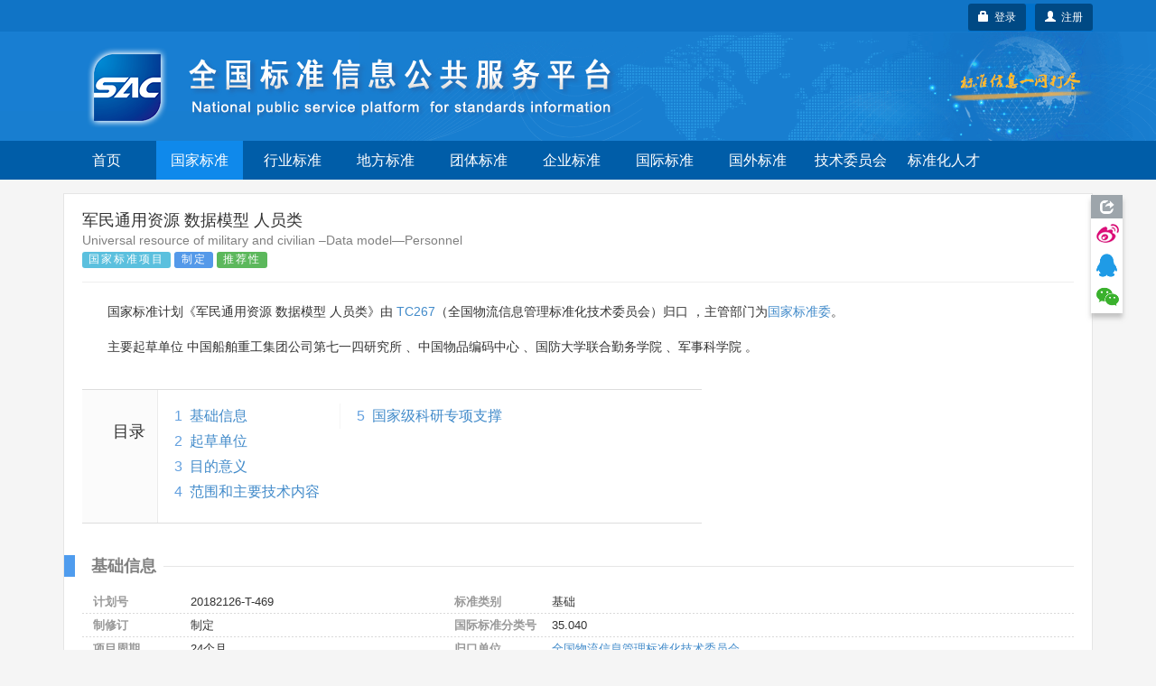

--- FILE ---
content_type: text/html;charset=UTF-8
request_url: https://std.samr.gov.cn/gb/search/gbDetailed?id=5DDA8B9DC3FC18DEE05397BE0A0A95A7
body_size: 65796
content:






<!DOCTYPE html PUBLIC "-//W3C//DTD XHTML 1.0 Transitional//EN" "http://www.w3.org/TR/xhtml1/DTD/xhtml1-transitional.dtd">
<html xmlns="http://www.w3.org/1999/xhtml">
<head>
<meta http-equiv="X-UA-Compatible" content="IE=edge" />
<meta http-equiv="Content-Type" content="text/html; charset=utf-8" />
<meta name="viewport" content="width=device-width, initial-scale=1, maximum-scale=1, user-scalable=no"/>
<title>国家标准项目 - 全国标准信息公共服务平台</title>
<link href="https://std.samr.gov.cn/resources/bootstrap/css/bootstrap.min.css" rel="stylesheet" type="text/css" />
<link rel="stylesheet" href="https://std.samr.gov.cn/css/index.css" type="text/css" />
<link rel="stylesheet" href="https://std.samr.gov.cn/css/socialPublicity.css" />
<link rel="stylesheet" href="https://std.samr.gov.cn/css/detail.css" type="text/css" />
<script type="text/javascript" src="https://std.samr.gov.cn/resources/jquery/jquery-1.9.1.min.js"></script>
<script type="text/javascript" src="https://std.samr.gov.cn/resources/bootstrap/js/bootstrap.min.js"></script>
<script type="text/javascript" src="https://std.samr.gov.cn/js/socialPublicity.js"></script>
<script type="text/javascript" src="https://std.samr.gov.cn/js/detail.js"></script>
</head>
<body style="background:#f5f5f5;"> 



<script type="text/javascript" src="https://std.samr.gov.cn/js/layer/layer.js"></script>
<script type="text/javascript" src="https://std.samr.gov.cn/js/uni-webview-js@0.0.3/index.js"></script>
<style>


    .main-body {
        padding: 15px;
    }

    .bs-docs-nav .navbar-toggle .icon-bar {
        background-color: #563d7c;
    }

    .navbar-toggle {
        margin-right: 0 !important;
    }

    .navbar-toggle .icon-bar {
        background-color: white;
    }

    .nav-menu {
        background-color: #005da8;
        overflow: hidden;
    }

    .nav-menu ul {
        margin-bottom: 0 !important;
        padding-left: 0;
    }

    .navbar-toggle {
        position: absolute !important;
        right: 6px;
        cursor: pointer;
    }

    .navbar-toggle:hover {
        background-color: #418ede;
    }

    .nav-menu ul li {
        cursor: pointer;
        list-style: none;
        width: 96px;
        text-align: center;
        float: left;
        height: 43px;
        line-height: 43px;
        color: #fff;
        margin-right: 7px;
        font-size: 16px;
    }

    .nav-menu ul li:hover {
        background-color: #338eff;
    }

    .nav-menu ul li a {
        color: #fff;
    }

    .nav-menu ul li a:hover, .nav-menu li a:focus, .nav-menu li a:link {
        text-decoration: none;
    }

    .nav-menu .nav_in {
        background-color: #0f89eb;
    }


    @media (max-width: 1200px) {
        .nav-menu ul li {
            width: 84px;
        }
    }

    @media (max-width: 992px) {
        .nav-menu ul li {
            width: 68px;
            margin-right: 4px;
            font-size: 14px;
        }

        #login-area {
            top: 3px !important;
            right: 3px !important;
        }
    }

    @media (max-width: 368px) {
        .navbar-brand small {
            display: none;
        }
    }

    @media (max-width: 768px) {
        .main-body {
            padding: 0;
        }

        .nav-menu-show {
            display: block !important;
            height: 200px !important;
        }

        .nav-menu {
            height: 0;
            background-color: #3f75b7;
            transition: height 500ms;
            -moz-transition: height 500ms; /* Firefox 4 */
            -webkit-transition: height 500ms; /* Safari and Chrome */
            -o-transition: height 500ms; /* Opera */
        }

        .nav-menu .nav_in {
            background-color: #338eff;
        }

        .nav-menu ul li {
            display: block;
            width: 33.33333%;
            height: 50px;
            line-height: 50px;
            font-size: 16px;
            margin-right: 0;
            border-top: 1px solid #ddd;
            font-family: arial, tahoma, 'Microsoft Yahei', '\5b8b\4f53', sans-serif;
        }

        .nav-menu ul li:nth-child(-1n+4) {
            border-top: 0;
        }

        .nav-menu ul li a {
            color: white;
        }

        .header-carousel {
            border: 0;
        }

        #top-bg {
            background: url(https://std.samr.gov.cn/images/logoimg.jpg) right -110px center no-repeat #187ed0 !important;
        }

       

    }
    
</style>
<!-- PHPStat Start -->
<script>
    var _hmt = _hmt || [];
    (function () {
        var hm = document.createElement("script");
        hm.src = "https://hm.baidu.com/hm.js?3122593ef7de9af6abeec2ee6b2e11a4";
        var s = document.getElementsByTagName("script")[0];
        s.parentNode.insertBefore(hm, s);
    })();
</script>
<!--/PHPStat End -->
<script>
    var isAppPlus = false;
    var userAgent = 'Mozilla/5.0 &#40;Macintosh; Intel Mac OS X 10_15_7&#41; AppleWebKit/537.36 &#40;KHTML, like Gecko&#41; Chrome/131.0.0.0 Safari/537.36; ClaudeBot/1.0; +claudebot@anthropic.com&#41;';

    $(function () {
	if(userAgent.toLowerCase().indexOf("micromessenger")>-1) {
    		$('.normal-banner').hide();
    	}
	uni.getEnv(function(res){
		console.log('当前环境：' + JSON.stringify(res));
		
		if(res.plus||(res.h5&&(userAgent.indexOf("HBuilderX")>-1||userAgent.indexOf("uni-app")>-1))){
			isAppPlus = true;
			$(document).on("click", "a", function (event) {
				var href = $(this).attr('href');
				if(href!=null&&href!=''&&href.indexOf('javascript')<0){
					uni.navigateTo({
						url: '/pages/outter/outter?title=国标通-信息查询&src='+href
					});
					event.stopPropagation();
					return false;
				}
			});
		}
	});
        document.onkeydown = function (e) {
            if (!e) {
                e = window.event;
            }
            if ((e.keyCode || e.which) == 13) {
                //登陆
                $('.btnSumit').click();
            }
        }

        $('.navbar-toggle').click(function () {
            $('.nav-menu').toggleClass("nav-menu-show");
        });
        $('.nav-menu li').click(function () {
            var target = $(this).find("a").attr('target');
            var href = $(this).find("a").attr('href')
            if (target == null || target == '') {
                window.location.href = href;
            } else {
                window.open(href);
            }
            return false;
        });

        $.ajaxSetup({
            cache: false, //关闭AJAX缓存
            contentType: "application/x-www-form-urlencoded;charset=utf-8",
            complete: function (XMLHttpRequest, textStatus) {
                //通过XMLHttpRequest取得响应头，sessionstatus，
                var sessionstatus = XMLHttpRequest.getResponseHeader("sessionstatus");
                if (sessionstatus == "timeout") {
                    layer.msg('登录超时');
                    loginPop();
                }
            }
        });
    });


    function getLoginedArea(data) {
        var loginedArea = '<a href="https://std.samr.gov.cn/user/personalCenter" class="btn btn-secondary bg-primary btn-sm" style="background-color:#004984;color: #fff;">' + data.username
            + ',个人中心</a>  <a href="javascript:logout()" class="btn btn-secondary bg-primary btn-sm" style="background-color:#004984;color: #fff;" title="注销">注销&nbsp;<span class="glyphicon glyphicon-off"></span></a>'
            + '<input type="text" id="re_username" value=' + data.username + ' style="display:none" />  '
            + '<input type="text" id="re_realname" value=' + data.realname + ' style="display:none" />  '
            + '<input type="text" id="re_mobile"   value=' + data.mobile + '   style="display:none" />  '
            + '<input type="text" id="re_email"    value=' + data.email + '    style="display:none" />  '
            + '<input type="text" id="re_resource" value=' + data.resource + ' style="display:none" />  ';
        return loginedArea;
    }

    var isLogon = false;
    /*登录状态监控*/
    $(function () {


	var uacServerUrl = 'https://puac.sacinfo.org.cn/uac';
	var casServerUrl = 'https://puac.sacinfo.org.cn';

        var sacUacServerUrl = 'https://uac.sacinfo.org.cn/uac';
        var sacCasServerUrl = 'https://uac.sacinfo.org.cn';


        //首先检测社会公众登录状态
        if (!isLogon) {

            var requestURI = '';

            $.ajax({
                type: "GET",
                url: uacServerUrl + "/clientLogin/checkUuid.do",
                dataType: 'JSONP',
                crossDomain: true,
                jsonp: "jsonpCallback",
                success: function (data) {
                    if (data.result) {
                        var uuid = (data.uuid);
                        if (uuid == null || uuid == "") {

                        } else {
                            $.ajax({
                                type: "GET",
                                url: "https://std.samr.gov.cn/user/loginByUUID.do",
                                data: {'uuid': uuid},
                                dataType: 'JSON',
                                success: function (data) {
                                	if(data.result){
                                        if (requestURI == '') {
                                            /*  $("#login-area").html(getLoginedArea(data)); */
                                             window.location.reload();

                                         } else {
                                             window.location.href = "https://std.samr.gov.cn" + requestURI;
                                         }
                                         /* window.location.reload(); */
                                	}
                                }
                            });
                        }


                    } else {
                        //没有检测到uuid，则开始检测sac
                        $.ajax({
                            type: "GET",
                            url: sacUacServerUrl + "/clientLogin/checkUuid.do",
                            dataType: 'JSONP',
                            crossDomain: true,
                            jsonp: "jsonpCallback",
                            timeout: 1000,
                            success: function (data) {
                                if (data.result) {
                                    var uuid = (data.uuid);
                                    if (uuid == null || uuid == "") {

                                    } else {
                                        //获取用户对象，执行登录
                                        $.ajax({
                                            type: "GET",
                                            url: "https://std.samr.gov.cn/user/sacLoginByUUID.do",
                                            data: {'uuid': uuid},
                                            dataType: 'JSON',
                                            success: function (data) {
                                            if(data.result){
                                                if (requestURI == '') {
                                                   /*  $("#login-area").html(getLoginedArea(data)); */
                                                   window.location.reload();
                                                } else {
                                                    window.location.href = "https://std.samr.gov.cn" + requestURI;
                                                }
                                                /* window.location.reload(); */
                                            }

                                            }
                                        });
                                    }


                                } else {
                                    isIntercepted();
                                }
                            }
                        }).fail(function (jqXHR, textStatus, errorThrown) {
                            isIntercepted();
                        });


                    }
                }
            });

        } else {
            //检测注销
            $.ajax({
                type: "GET",
                url: uacServerUrl + "/clientLogin/checkUuid.do",
                dataType: 'JSONP',
                crossDomain: true,
                jsonp: "jsonpCallback",
                success: function (data) {
                    if (data.result) {
                        var uuid = (data.uuid);
                        if (uuid == null || uuid == "") {
                            logout();
                        }
                    } else {
                        //没有检测到uuid，则开始检测sac
                        $.ajax({
                            type: "GET",
                            url: sacUacServerUrl + "/clientLogin/checkUuid.do",
                            dataType: 'JSONP',
                            crossDomain: true,
                            jsonp: "jsonpCallback",
                            timeout: 1000,
                            success: function (data) {
                                if (data.result) {
                                    if (data.uuid == null || data.uuid == "") {
                                        logout();
                                    }
                                } else {
                                    logout();
                                }
                            }
                        }).fail(function (jqXHR, textStatus, errorThrown) {
                            logout();
                        });
                    }
                }
            });
        }
    });


    //监控是否被拦截器拦出
    function isIntercepted() {
        var isIntercepted = !('' == '');
        if (isIntercepted) {
            /* loginLayer(); */
            redirectUacLogin();
        }
    }


    var InterValObj; //timer变量，控制时间
    var count = 180; //间隔函数，1秒执行
    var curCount;//当前剩余秒数

    function sendMessage(num) {
        curCount = num;
        //设置button效果，开始计时
        $("#getPCodeInput").attr("disabled", "disabled");
        $("#getPCodeInput").html(curCount + "秒");
        InterValObj = window.setInterval(SetRemainTime, 1000); //启动计时器，1秒执行一次
    }

    //timer处理函数
    function SetRemainTime() {
        if (curCount == 0) {
            window.clearInterval(InterValObj);//停止计时器
            $("#getPCodeInput").removeAttr("disabled");//启用按钮
            $("#getPCodeInput").html("获取验证码");
        } else {
            curCount--;
            $("#getPCodeInput").html(curCount + "秒");
        }
    }

    //停止计时器
    function overRemainTime() {
        window.clearInterval(InterValObj);//停止计时器
        $("#getPCodeInput").removeAttr("disabled");
        $("#getPCodeInput").html("获取验证码");
    }

    function changeCode() {
        var imgNode = $(".layui-vimg");
        var srcStr = "https://std.samr.gov.cn/user/get/vcode.do?t=" + Math.random();
        imgNode.attr("src", srcStr);
    }

    function getPhoneMsg() {


        var vcode = $.trim($('#vcode').val());


        if (vcode == null || vcode == "") {
            layer.tips('请输入图片验证码', '#vcode', {
                tips: [1, '#f00e0e'],
                time: 3000
            });
            return;
        }

        var username = $.trim($('#cellphone').val());
        if (username == null || username == "") {
            layer.tips('请输入用手机号', '#cellphone', {
                tips: [1, '#f00e0e'],
                time: 3000
            });
            return;
        }

        var result = getPCode('mLoginForm');


        if (result.success == true) {
            sendMessage(result.datetime);
            return false;
        } else {
            layer.msg(result.errorMessage, {icon: 5});
            return false;
        }
    }

    var loginHtml = '<div>' +
        '<div>' +
        '<ul class="nav nav-tabs nav-justified search-head">' +
        '<li onclick="changeTab(1)" class="loginHead active"><a href="javascript:void(0)">社会公众</a></li>' +
        '<li onclick="changeTab(2)" class="loginHead"><a href="javascript:void(0)">SAC用户</a></li>' +
        '</ul>' +
        '<div class="search-body">' +
        //社会公众
        '<div class="search-form loginBody" style="display: block;">' +
        '  <div style="margin: 25px;">' +
        '	<label class="radio-inline">' +
        '	  <input type="radio" name="loginSelect" onclick="changeLoginType(1)"  value="p" checked="checked"> 密码登录 ' +
        '	</label>' +
        '	<label class="radio-inline">' +
        '	  <input type="radio" name="loginSelect" onclick="changeLoginType(2)" " value="m"> 短信登录 ' +
        '	</label>' +
        '  </div>' +
        //密码登录
        '  <div style="margin: 25px;">' +
        '  <div id="pLogin">' +
        '      <form id="pLoginForm" action="#" method="post">' +
        '          <div class="form-group">' +
        '          <label>用户名</label>' +
        '          <input type="text" class="form-control" id="username1" placeholder="请在此输入用户名" name="username"/>' +
        '          </div>' +
        '          <div class="form-group">' +
        '          <label>密码</label>' +
        '          <input type="password" class="form-control" id="password1" placeholder="请在此输入密码" name="password" />' +
        '          </div>' +
        '          <button class="btn btn-danger radius form-submit btnSumit1 btnSumit"  type="button" onclick="doSubmitByPwd()">登 录</button>' +
        '          <a href="https://std.samr.gov.cn/user/findPwd" target="_blank"> 忘记密码？  </a>' +
        '      </form>' +
        '  </div>' +
        //短信登录
        '  <div id="mLogin" style="display: none">' +
        '      <form id="mLoginForm" action="#" method="post">' +
        '          <div class="form-group">' +
        '          <label>手机号码</label>' +
        '          <input type="text" class="form-control" id="cellphone" placeholder="请在此输入手机号" name="account"/>' +
        '          </div>' +
        '          <div class="form-group">' +
        '          <label>短信验证</label>' +
        '          <div class="row">' +
        '              <div class="col-md-8"><input type="text" id="pCode" class="form-control" id="pcode" placeholder="请在此输入短信验证码" name="pcode"/></div>' +
        '              <div class="col-md-4"><button type="button" id="getPCodeInput" onclick="getPhoneMsg()" class="btn btn-default btncx" style="float: right; line-height: 20px; margin-top: 0px;">获取验证码</button> </div>' +
        '          </div>' +
        '          </div>' +
        '          <div class="row">' +
        '      	       <div class="col-md-8"><input  class="form-control" id="vcode" name="rand" placeholder="验证码" value=""></div>' +
        '              <div class="col-md-4"><img class="layui-vimg" style="height: 34px; float: right;" title="点击更换" onclick="changeCode();" src="https://std.samr.gov.cn/user/get/vcode.do"></div>' +
        '          </div><br/>' +
        '          <button class="btn btn-danger radius form-submit btnSumit2"  type="button" onclick="doSubmitByPhone()">登 录</button>' +
        '          <a href="https://std.samr.gov.cn/user/findPwd" target="_blank"> 忘记密码？  </a>' +
        '      </form>' +
        '  </div>' +
        '  </div>' +
        '</div>' +
        //SAC用户公众
        '<div  class="search-form loginBody" style="display: none;">' +
        '' +
        '  <div style="margin: 25px;">' +
        '  <div id="sacLogin" style="margin-top: 40px;">' +
        '      <form id="sacLoginForm" action="#" method="post">' +
        '          <div class="form-group">' +
        '          <label>用户名</label>' +
        '          <input type="text" id="account3" class="form-control" placeholder="请输入SAC账号" name="account3"/>' +
        '          </div>' +
        '          <div class="form-group">' +
        '          <label>密码</label>' +
        '          <input type="password" class="form-control" id="pCode3" name="pCode3" placeholder="请在此输入密码" name="password" />' +
        '          </div>' +
        '          <input class="btn btn-danger radius form-submit btnSumit3"  type="button" onclick="ajaxLogin(\'https://uac.sacinfo.org.cn/uac\');" value="SAC登录" /><a href="http://uac.sacinfo.org.cn/uac/forget/findingPassword.do" target="_blank"> 忘记密码？  </a>' +
        '          ' +
        '          <P style="font-size: 12px; color: blue; min-height: 50px;">' +
        '          <br> <em id="J_ErrorMsg" style="color: red;"></em> ' +
        '          </P>' +
        '      </form>' +
        '  </div>' +
        '  </div>' +
        '' +
        '</div>' +
        '</div>' +
        '</div>' +
        '</div>';

    function loginPop() {
        layer.open({
            type: 1,
            title: '用户登录',
            closeBtn: false,
            skin: 'layui-layer-rim', //加上边框
            content: loginHtml
        });
        $('#username1').focus();
    }

    function loginLayer() {
        layer.open({
            type: 1,
            title: '用户登录',
            shadeClose: true,
            skin: 'layui-layer-rim', //加上边框
            content: loginHtml
        });
        $('#loginATag').blur();
    }

    //跳转至uac登录页
    function redirectUacLogin() {
        //判断是否存在session
        if (!isLogon) {
            var url = 'https://puac.sacinfo.org.cn' + '?service=' + window.location.href;
            window.location.href = url;
        }
        return false;
    }

    //切换tab页面
    function changeTab(num) {
        var heads = $(".loginHead");
        var bodys = $(".loginBody");
        for (var i = 0; i < heads.length; i++) {
            $(heads[i]).removeClass("active");
            $(bodys[i]).css('display', 'none');
            if (i == (num - 1)) {
                $(heads[i]).addClass("active");
                $(bodys[i]).css('display', 'block');
            }
        }


        //如果num为1则为社会公众登陆，将回车键绑定到btnSumit1上，否则绑定到btnSumit3上
        if (num == 1) {
            if ($(".btnSumit1").hasClass("btnSumit")) {

            } else {
                $(".btnSumit1").addClass("btnSumit");
                $(".btnSumit2").removeClass("btnSumit");
                $(".btnSumit3").removeClass("btnSumit");
            }
        } else {
            if ($(".btnSumit3").hasClass("btnSumit")) {

            } else {
                $(".btnSumit3").addClass("btnSumit");
                $(".btnSumit2").removeClass("btnSumit");
                $(".btnSumit1").removeClass("btnSumit");
            }
        }
    }

    //控制登录方式
    function changeLoginType(num) {
        if (num == 1) {
            $("#pLogin").css("display", "block");
            $("#mLogin").css("display", "none");

            //控制回车绑定
            if ($(".btnSumit1").hasClass("btnSumit")) {

            } else {
                $(".btnSumit1").addClass("btnSumit");
                $(".btnSumit2").removeClass("btnSumit");
                $(".btnSumit3").removeClass("btnSumit");
            }
        }
        if (num == 2) {
            $("#mLogin").css("display", "block");
            $("#pLogin").css("display", "none");

            //控制回车绑定
            if ($(".btnSumit2").hasClass("btnSumit")) {

            } else {
                $(".btnSumit2").addClass("btnSumit");
                $(".btnSumit1").removeClass("btnSumit");
                $(".btnSumit3").removeClass("btnSumit");
            }

        }
    }

    //获取验证码
    function changeCode() {
        var imgNode = $(".layui-vimg");
        var srcStr = "https://std.samr.gov.cn/user/get/vcode.do?t=" + Math.random();
        imgNode.attr("src", srcStr);
    }
</script>
<!--用于社会公众登录的js-->
<script type="text/javascript">
    var uacServerUrl = 'https://puac.sacinfo.org.cn/uac';
    var casServerUrl = 'https://puac.sacinfo.org.cn';

    function doSubmitByPwd() {
        var username = $.trim($('#username1').val());
        var pwd = $.trim($('#password1').val());
        var systemCode = 'system001-unite-certification';
        var url = uacServerUrl + "/clientLogin/ajaxLogin.do";
        if (username == null || username == "") {
            layer.tips('请输入用户名', '#username1', {
                tips: [1, '#f00e0e'],
                time: 3000
            });
            return;
        } else if (pwd == null || pwd == "") {
            layer.tips('请输入用密码', '#password1', {
                tips: [1, '#f00e0e'],
                time: 3000
            });
            return;
        } else {
            var index = layer.load(1, {
                shade: [0.1, '#fff'] //0.1透明度的白色背景
            });
            $.ajax({
                type: "POST",
                url: url,
                data: {'sysd': systemCode, 'un': username, 'pwd': pwd},
                dataType: 'JSONP',
                crossDomain: true,
                jsonp: "jsonpCallback", //固定写法
                success: function (data) {
                    layer.close(index);
                    if (data.result) {
                        var uuid = data.uuid;
                        //获取到uuid后，将uuid传到后台，通过接口获取到用户信息，完成本地session初始化，登录完成
                        $.ajax({
                            type: "GET",
                            url: "https://std.samr.gov.cn/user/loginByUUID.do",
                            data: {'uuid': uuid},
                            dataType: 'JSON',
                            success: function (data) {

                                var requestURI = '';

                                if (requestURI == '') {
                                    $("#login-area").html(getLoginedArea(data));
                                    layer.closeAll();
                                    //window.location.reload();

                                } else {
                                    window.location.href = "https://std.samr.gov.cn" + requestURI;
                                }

                            }
                        });
                    } else {
                        layer.msg(data.msg, {icon: 5});
                    }
                }
            });
        }
    }

    function doSubmitByPhone() {
        var username = $.trim($('#cellphone').val());
        var pCode = $.trim($('#pCode').val());
        var systemCode = 'system001-unite-certification';
        //var url = uacServerUrl + "/clientLogin/ajaxLogin.do?sysd=" + systemCode+"&un=" + username + "&pwd=" + pwd;
        var url = uacServerUrl + "/clientLogin/ajaxLogin.do";
        if (username == null || username == "") {
            layer.tips('请输入用手机号', '#cellphone', {
                tips: [1, '#f00e0e'],
                time: 3000
            });
        } else if (pCode == null || pCode == "") {
            layer.tips('请输入短信验证码', '#pCode', {
                tips: [1, '#f00e0e'],
                time: 3000
            });
        } else {
            var index = layer.load(1, {
                shade: [0.1, '#fff'] //0.1透明度的白色背景
            });
            $.ajax({
                type: "POST",
                url: url,
                data: {'sysd': systemCode, 'un': username, 'pwd': pCode, 'isPhoneLogin': 'true'},
                dataType: 'JSONP',
                crossDomain: true,
                jsonp: "jsonpCallback", //固定写法
                success: function (data) {
                    layer.close(index);
                    if (data.result) {
                        var uuid = data.uuid;
                        //获取到uuid后，将uuid传到后台，通过接口获取到用户信息，完成本地session初始化，登录完成
                        $.ajax({
                            type: "GET",
                            url: "https://std.samr.gov.cn/user/loginByUUID.do",
                            data: {'uuid': uuid},
                            dataType: 'JSON',
                            success: function (data) {
                                var requestURI = '';

                                if (requestURI == '') {

                                    $("#login-area").html(getLoginedArea(data));
                                    layer.closeAll();

                                    //window.location.reload();

                                } else {

                                    window.location.href = "https://std.samr.gov.cn" + requestURI;

                                }
                            }
                        });
                    } else {
                        layer.msg(data.msg, {icon: 5});
                    }
                }
            });
        }
    }

    //注销
    function logout() {
        $.ajax({
            type: "GET",
            url: casServerUrl + "/logout?server=system0012-cpsc",
            dataType: 'JSONP',
            crossDomain: true,
            jsonp: "jsonpCallback",
            success: function (data) {
                window.location = "https://std.samr.gov.cn/user/logout.do";
            },
            error: function (data) {
                window.location = "https://std.samr.gov.cn/user/logout.do";
            }
        });
        window.location = "https://std.samr.gov.cn/user/logout.do";
    }

    //获取短信验证码
    function getPCode(str) {
        var result;
        $.ajax({
            url: "https://std.samr.gov.cn/user/getPhoneCode.do",
            type: "post",
            dataType: "json",
            data: $('#' + str).serialize(),
            async: false,
            success: function (data) {
                result = data;
            }
        });
        return result;
    }
</script>
<!--用于SAC登录的js-->
<script type="text/javascript">
    var ajaxLogin = function (url) {
        var usm = $.trim($('#account3').val());
        var pwd = $.trim($('#pCode3').val());
        var msg = '';
        if ($.trim(usm).length == 0) {
            msg = "用户名不能为空。";
        } else if ($.trim(pwd).length == 0) {
            msg = "密码不能为空。";
        }
        if (msg && msg.length > 0) {
            $('#J_ErrorMsg').text(msg);
            return false;
        }
        $('#J_ErrorMsg').text('');
        $.ajax({
            type: "GET",
            url: url + "/clientLogin/ajaxLogin.do?un=" + usm + "&pwd=" + encodeURIComponent(pwd) + "&sysd=system0011-tcrm",
            dataType: 'JSONP',
            crossDomain: true,
            jsonp: "jsonpCallback",
            success: function (data) {
                if (data.result) {
                    //登录成功，在本地写入session
                    $.post("https://std.samr.gov.cn/user/sacUserLogin.do", {"username": usm, "realname": data.realname, "uid": data.uid, "mobile": data.mobile, "email": data.email}, function (data2) {
                        if (data2.result) {
                            $("#login-area").html('<a href="https://std.samr.gov.cn/proposal/proposalQuery" class="btn btn-secondary bg-primary btn-sm" style="background-color:#004984;color: #fff;">' + data.username + ',个人中心</a>  <a href="javascript:logout()" class="btn btn-secondary bg-primary btn-sm" style="background-color:#004984;color: #fff;" title="注销">注销&nbsp;<span class="glyphicon glyphicon-off"></span></a>');
                            layer.closeAll();
                            /* window.location.reload(); */
                        } else {
                            $('#J_ErrorMsg').text(data2.msg);
                            return;
                        }
                    });
                } else {
                    $('#J_ErrorMsg').text(data.msg);
                    return;
                }
            }
        });
    };
</script>
<div class="top_nav" style="background:url(https://std.samr.gov.cn/images/bgrep.jpg) top repeat-x;width:100%;background-color: #187ed0;">
    <!-- <div style="background-color:rgba(83, 83, 83, 0.32);">
        <div class="container">
            <div class="row">
                <div class="col-sm-12">
                    <div style="color:#ff9c3d;padding:5px 0"><span class="label label-danger" style="margin-right: 15px;">重要通知</span>因机房设备维修，2022年10月28日17点到10月29日24点，系统暂时停止访问服务，望请知悉，带来不便，敬请谅解。</div>
                </div>
            </div>
        </div>
    </div>-->
    <div style="background-color:rgba(0, 95, 171, 0.32);">
        <div class="container normal-banner">
            <div class="row">
                <div class="col-sm-12">
                    <div style="color:#ff9c3d;padding:5px 0;height:35px;position:relative;">

                        <div id="login-area" style="position: absolute;top: 4px;right: 0px;display: inline-block;min-width:96px; height:35px;line-height: 35px;text-align: center; border-radius:3px;background-color:#0071cb;border:0px #fff solid;color: white;">
                            
                                
                                <!-- 不使用弹出层 <a style="color: white;font-weight: bolder;" id="loginATag" href="javascript:loginLayer();">登录</a> -->
                                
                                <a  class="btn btn-secondary bg-primary btn-sm" type="button" style="float:right;background-color:#004984;color:white;"  href="https://puac.sacinfo.org.cn/uac/registerv2/register-individual.do?registerServer=http://std.samr.gov.cn/" target="_blank">
									<span class="glyphicon glyphicon-user"></span>&nbsp;&nbsp;注册
								</a>
						        <button id="loginATag" class="btn btn-secondary bg-primary btn-sm" type="button" style="float:right;margin-right:10px;background-color:#004984;color:white;" onclick="redirectUacLogin();return false;">
									<span class="glyphicon glyphicon-lock"></span>&nbsp;&nbsp;登录
								</button>

                            
                            
                        </div>

                    </div>
                </div>
            </div>
        </div>
    </div>
    <div class="container" style="overflow: visible;">
        <div class="row" style="overflow: visible;">
            <div id="top-bg" class="col-sm-12" style="overflow: visible;width:100%;font-family: arial,tahoma,'Microsoft Yahei','\5b8b\4f53',sans-serif;z-index:2;">
                <img class="hidden-xs" src="https://std.samr.gov.cn/images/bgrep.gif" style="position:absolute;right:-180px;top:0;height:100%;z-index:-1;"/>
                <img class="hidden-xs" src="https://std.samr.gov.cn/images/logonew.png" style="z-index:2;"/>

                <div style="padding:5px 0;padding-right:30px;" class="visible-xs" class="navbar-header">
                    <button class=" navbar-toggle collapsed" type="button" data-toggle="collapse" data-target="#bs-navbar" aria-controls="bs-navbar" aria-expanded="false">
                        <span class="sr-only">Toggle navigation</span>
                        <span class="icon-bar"></span>
                        <span class="icon-bar"></span>
                        <span class="icon-bar"></span>
                    </button>
                    <a style="color:white;padding:15px 0;" href="https://std.samr.gov.cn" class="navbar-brand">
                        <img style="display:inline-block;margin-right:10px;margin-top:-5px;" width="30px" src="https://std.samr.gov.cn/images/shareLogo.png"/>
                        全国标准信息公共服务平台
                    </a>

                    <div style="clear:both;"></div>
                </div>
            </div>
        </div>
    </div>
</div>

<div class="nav-menu">
    <div class="container">
        <div class="row">
            <div class="col-sm-12">
                <ul>
                    <li class="hidden-xs"><a href="https://std.samr.gov.cn/">首页</a></li>
                    <li class="nav_in"><a href="https://openstd.samr.gov.cn/bzgk/std/">国家标准</a></li>
                    <li ><a href="https://hbba.sacinfo.org.cn" target="_blank">行业标准</a></li>
                    <li ><a href="https://dbba.sacinfo.org.cn" target="_blank">地方标准</a></li>
                    <li ><a href="https://www.ttbz.org.cn/" target="_blank">团体标准</a></li>
                    <li ><a href="https://www.qybz.org.cn/" target="_blank">企业标准</a></li>
                    <li ><a href="https://std.samr.gov.cn/#gj">国际标准</a></li>
                    <li ><a href="https://std.samr.gov.cn/#gw">国外标准</a></li>
                    <!-- <li ><a href="https://sfq.sacinfo.org.cn/" target="_blank">示范试点</a></li> -->
                    <li ><a href="https://std.samr.gov.cn/org">技术委员会</a></li>
                    <li ><a href="https://talent.sacinfo.org.cn/">标准化人才</a></li>
                </ul>
            </div>
        </div>
    </div>
    <div style="clear:both;"></div>
</div>
<div class="container main-body">
	<div class="row">
		<div class="col-sm-12">
			<div style="width:100%;min-height:800px;background: #fff;border: 1px solid #e5e5e5;padding:0 20px;position:relative;overflow:visible;">
				<div class="page-header" style="margin-top:20px;">
					<h4 style="font-family: arial,tahoma,'Microsoft Yahei','\5b8b\4f53',sans-serif;">军民通用资源 数据模型 人员类</h4>
					<h5 style="font-family: arial,tahoma,'Microsoft Yahei','\5b8b\4f53',sans-serif;color:gray;margin-top:5px;">Universal resource of military and civilian –Data model—Personnel</h5> 
					<div style="font-size:16px;margin-top:5px"> 
						<span class="s-status label label-info">国家标准项目</span>  
						<span class="s-status label label-primary">制定</span>
						<span class="s-status label label-success">推荐性</span>
						
					</div>
				</div>
				<p>国家标准计划《军民通用资源 数据模型 人员类》由
				
					
					
						<a class="triggers" href="" TA_CODE="1" target="_blank">TC267</a>（全国物流信息管理标准化技术委员会）归口
					
				
				，主管部门为<a class="triggers" href="" CD_CODE="1" target="_blank">国家标准委</a>。
				
				</p>
				
				<p>主要起草单位
											
					
						<span DRAFT_UNIT="1">中国船舶重工集团公司第七一四研究所</span>
					
						、<span DRAFT_UNIT="1">中国物品编码中心</span>
					
						、<span DRAFT_UNIT="1">国防大学联合勤务学院</span>
					
						、<span DRAFT_UNIT="1">军事科学院</span>
					
				。</p>
				
				
				<div class="catalog">
					<div class="catalog-inner">
						<h2 class="catalog-title">目录</h2>
						<div class="catalog-list">
							<ol>
							</ol>
							<ol>
							</ol>
							<ol>
							</ol>
						</div>
					</div>
				</div>
				
				
				
				
				
				<div class="para-title">
					<h2 class="title-text">基础信息</h2>
				</div>
				<div class="basic-info cmn-clearfix">
				
					<dl class="basicInfo-block basicInfo-left">
						
						<dt class="basicInfo-item name">计划号</dt>
						<dd class="basicInfo-item value">20182126-T-469</dd>
						
						<dt class="basicInfo-item name">制修订</dt>
						<dd class="basicInfo-item value">
							制定
							
						</dd>
						
						
						<dt class="basicInfo-item name">项目周期</dt>
						<dd class="basicInfo-item value">
							24个月
						</dd>
						
						
						<dt class="basicInfo-item name">下达日期</dt>
						<dd class="basicInfo-item value">2018-10-16</dd>
						
						
						
						
						<dt class="basicInfo-item name">公示开始日期</dt>
						<dd class="basicInfo-item value">2018-05-09</dd>
						
						
						<dt class="basicInfo-item name">公示截止日期</dt>
						<dd class="basicInfo-item value">2018-05-24</dd>
						
						
						
					</dl>
					<dl class="basicInfo-block basicInfo-right">
						
						<dt class="basicInfo-item name">标准类别</dt>
						<dd class="basicInfo-item value">基础</dd>
						
						
						
						<dt class="basicInfo-item name">国际标准分类号</dt>
						<dd class="basicInfo-item value"> 
							<span data-toggle="tooltip" data-placement="bottom" data-html="true" title="<div>35 信息技术、办公机械</div><div>35.040 字符集和信息编码</div> " >35.040</span>
							<div class="icsInfoPop">
								<table cellspacing="0" cellpadding="0" border="0">
									<tbody>
									  
										  	<tr><td>35 信息技术、办公机械</td></tr>
									   
										  	<tr><td>35.040 字符集和信息编码</td></tr>
									    
									</tbody>
								 </table>
							 </div>
						</dd>
						
						
							
							
								
								<dt class="basicInfo-item name">归口单位</dt>
								<dd class="basicInfo-item value"><a class="triggers" href="" TA_CODE="1" target="_blank">全国物流信息管理标准化技术委员会</a></dd>
								
								
								
								<dt class="basicInfo-item name">执行单位</dt>
								<dd class="basicInfo-item value"><a class="triggers" href="" TM_CODE="1" target="_blank">全国物流信息管理标准化技术委员会</a></dd>
								
								
								<dt class="basicInfo-item name">主管部门</dt>
								<dd class="basicInfo-item value"><a class="triggers" href="" CD_CODE="1" target="_blank">国家标准委</a></dd>
								
							
						
					</dl>
					<dl style="clear:both;"></dl>
				</div>
				
				<div class="para-title" >
					<h2 class="title-text">起草单位</h2>
				</div>
										
				<div class="basic-info cmn-clearfix">
					<dl class="basicInfo-block basicInfo-left">
						
							
							<dd class="basicInfo-item value"><a class="triggers" href="" target="_blank" DRAFT_UNIT="1"><span class="glyphicon glyphicon-link"></span>中国船舶重工集团公司第七一四研究所</a></dd>
							
						
							
						
							
							<dd class="basicInfo-item value"><a class="triggers" href="" target="_blank" DRAFT_UNIT="1"><span class="glyphicon glyphicon-link"></span>国防大学联合勤务学院</a></dd>
							
						
							
						
					</dl>
					<dl class="basicInfo-block basicInfo-right">
						 
							
						 
							
							<dd class="basicInfo-item value"><a class="triggers" href="" target="_blank" DRAFT_UNIT="1"><span class="glyphicon glyphicon-link"></span>中国物品编码中心</a></dd>
							
						 
							
						 
							
							<dd class="basicInfo-item value"><a class="triggers" href="" target="_blank" DRAFT_UNIT="1"><span class="glyphicon glyphicon-link"></span>军事科学院</a></dd>
							
						
					</dl>
					<dl style="clear:both;"></dl>
				</div>	
				
				
				
				
				
				
				
					<div class="para-title">
						<h2 class="title-text">目的意义</h2>
					</div>
					 						
					
						<p>当前，由于我国军民通用资源管理军地分离的体制和战争保障的特殊需求，军地双方所采用的资源如国防动员潜力资源中急需的人力资源，尤其是装备维修及技术服务人员，信息数据标准不一致，导致军地双方相关技术人员数据的描述及格式不统一、标识代码及载体互不兼容、缺少必要的信息加密机制等问题。</p> 
					
						<p>通过该标准建设，统一军地双方对民口技术人员这一重要军民通用资源的描述，为实现国防和军队现代化建设战略目标提供支撑。</p> 
					
				
				
					<div class="para-title">
						<h2 class="title-text">范围和主要技术内容</h2>
					</div>
					<p>1.范围
2.引用文件
3.术语和定义
4.标准组成
5.编制要求
6.标准示例
</p> 
				
				
				
				<div class="para-title">
					<h2 class="title-text">国家级科研专项支撑</h2>
				</div>
				<p>2016YFF0201400，支持国防动员和军民融合发展的军民通用资源信息数据对接关键技术标准研究</p> 
				
				
				
				
				 
				 
				 
				
				
				
				<!-- <div class="para-title">
					<h2 class="title-text">项目计划及工作组信息</h2>
				</div>
				<div class="md1">
					<a href="#"><i class="glyphicon glyphicon-file"></i>项目计划表.pdf</a><a style="margin-top:5px;" href="#"><i class="glyphicon glyphicon-file"></i>工作组会议.pdf</a>
				</div> -->
			</div>
		</div>
	</div>
</div>

<style>
@media (max-width: 768px) {
	.footer-body li {
	    color: white;
	    font-size: 12px;
	}
}
</style>
<div class="footer-body" style="background-color: #0566ab;font-family: arial,tahoma,'Microsoft Yahei','\5b8b\4f53',sans-serif;">
	<div class="container">
		<div class="row" style="padding:15px 0;">
			<div class="col-sm-5 col-xs-6">
				<ul style="list-style:none;">
					<li style="margin: 10px 0px;"><h6 style="color:white;font-weight: bold;line-height: 1.1;font-size: 14px;">版权所有 侵权必究</h6></li>
					<li style="margin: 2px 0px;color:#bec8ce;" >主管：国家市场监督管理总局 国家标准化管理委员会</li>
					<li style="margin: 2px 0px;color:#bec8ce;" >主办：国家市场监督管理总局国家标准技术审评中心</li>
					<li style="margin: 2px 0px;color:#bec8ce;" >技术支持：北京中标赛宇科技有限公司</li>
					<li style="margin: 2px 0px;color:#bec8ce;" >支持电话：010-82261036</li>
					<li style="margin: 2px 0px;color:#bec8ce;" >备案号：<a style="color:#bec8ce;" href="https://beian.miit.gov.cn/" target="_blank">京ICP备18022388号-1</a></li>
				</ul>
			</div>
			<div class="col-sm-3 col-xs-6">
				<ul style="list-style:none;"> 
					<li style="margin: 10px 0px"><h6 style="color:white;font-weight: bold;line-height: 1.1;font-size: 14px;">重要网站链接</h6></li>
					<li style="margin: 2px 0px;color:#bec8ce;" ><a style="color:#bec8ce;" href="http://www.samr.gov.cn/" target="_blank">国家市场监督管理总局</a></li>
					<li style="margin: 2px 0px;color:#bec8ce;" ><a style="color:#bec8ce;" href="http://www.sac.gov.cn/" target="_blank">国家标准化管理委员会</a></li> 
					<li style="margin: 2px 0px;color:#bec8ce;" ><a style="color:#bec8ce;" href="http://ncse.ac.cn/" target="_blank">国家市场监督管理总局国家标准技术审评中心</a></li>
				</ul>
			</div>
			<div class="col-sm-2" style="text-align:center;">
				<div>
				<a href="javascript:return void(0);" onclick="Link('bm31370001')"><img src="https://std.samr.gov.cn/images/jiucuo.png" style="width: 90px;"/></a>
				</div>
				<div style="margin-top: 15px;">
				<a target="_blank" href="https://bszs.conac.cn/sitename?method=show&id=A1B86006AA736CD2E05310291AAC4CC7"><img src="https://std.samr.gov.cn/images/dzjg.png" /></a>
				</div>
			</div>
			<div class="col-sm-2 hidden-xs" style="text-align:center;"> 
				<img width="100%" src="https://std.samr.gov.cn/images/ewm.jpg" style="width: 128px;height: 128px;"/> 
			</div>
		</div>
	</div>
	<script>
        //点击图标
        function Link(site_code) {
            //获取该站点需要纠错页面的url地址
            var url = getCurrUrl();
            //跳转至纠错系统填写页面 
            window.open("https://zfwzgl.www.gov.cn/exposure/jiucuo.html?site_code=" + site_code + "&url=" + encodeURIComponent(url));
        }
        //获取该站点需要纠错页面的url地址
        function getCurrUrl() {
            var url = "";
            if (parent !== window) {
                try {
                    url = window.top.location.href;
                } catch (e) {
                    url = window.top.document.referrer;
                }
            }
            if (url.length == 0)
                url = document.location.href;
            return url;
        }
    </script>
</div>
	<script type="text/javascript">
	var CURRENT_LINK='计划入库';
	var STAGE_CODE='';
	var SHARE_TITLE = '国家标准项目-20182126-T-469-军民通用资源 数据模型 人员类';
	var SHARE_SUMMARY = '国家标准项目《军民通用资源 数据模型 人员类》由TC267（全国物流信息管理标准化技术委员会）归口上报及执行，主管部门为国家标准委。';

	$(function() {
		if($('.timeline .events li')!=null&&$('.timeline .events li').length>0){
			var CURRENT_LINK_V=CURRENT_LINK.replace('正在','').replace('已','').replace('计划','');
			var cll = 0;

			if(CURRENT_LINK=='已终止'){
				if(STAGE_CODE==''){
					$('.timeline .events li.stop a').css('left','12.5%');
					$('.timeline .events ol li:eq(0)').after($('.timeline .events li.stop').remove());
				}else if(STAGE_CODE.indexOf('30')==0){
					$('.timeline .events li.stop a').css('left','42.5%');
					$('.timeline .events ol li:eq(2)').after($('.timeline .events li.stop').remove());
				}else if(STAGE_CODE.indexOf('40')==0 || STAGE_CODE=='50.01' || STAGE_CODE=='50.02'){
					$('.timeline .events li.stop a').css('left','57.5%');
					$('.timeline .events ol li:eq(3)').after($('.timeline .events li.stop').remove());
				}else if(STAGE_CODE.indexOf('50')==0){
					$('.timeline .events li.stop a').css('left','72.5%');
					$('.timeline .events ol li:eq(4)').after($('.timeline .events li.stop').remove());
				}else{
					$('.timeline .events li.stop a').css('left','27.5%');
					$('.timeline .events ol li:eq(1)').after($('.timeline .events li.stop').remove());
				}
				$('.timeline .events li.stop').show();
			}
			$('.timeline .events li a').each(function(){
				if($(this).text()==CURRENT_LINK_V){
					$(this).addClass('selected');
					cll = $(this).offset().left+$(this).width()/2;
					return false;
				} else {
					$(this).addClass('older-event');
				}
			});
			cll -= $('.timeline .events ol').offset().left;
			$('.timeline .filling-line ').css('transform','scaleX('+(cll/$('.timeline .events ol').width())+')');
		}
		
		$(".triggers").each(function(i){
			if($(this).attr("TA_CODE")){
				if('TC267'.indexOf("TC")==0 || 'TC267'.indexOf("SWG")==0)
					$(this).attr("href", "https://std.samr.gov.cn/search/orgDetailView?tcCode=TC267");
				else
					$(this).attr("href", "https://std.samr.gov.cn/search/orgOthers?q="+encodeURIComponent('全国物流信息管理标准化技术委员会')); 
			}else if($(this).attr("CD_CODE")){
				if('469'.indexOf("TC")==0 || '469'.indexOf("SWG")==0)
					$(this).attr("href", "https://std.samr.gov.cn/search/orgDetailView?tcCode=469");
				else 
					$(this).attr("href", "https://std.samr.gov.cn/search/orgOthers?q="+encodeURIComponent('国家标准委')); 
			}else if($(this).attr("UTA_CODE")){
				if('469'.indexOf("TC")==0 || '469'.indexOf("SWG")==0)
					$(this).attr("href", "https://std.samr.gov.cn/search/orgDetailView?tcCode=");
				else 
					$(this).attr("href", "https://std.samr.gov.cn/search/orgOthers?q="+encodeURIComponent('')); 
			}else if($(this).attr("TM_CODE")){
				if('TC267'.indexOf("TC")==0 || 'TC267'.indexOf("SWG")==0)
					$(this).attr("href", "https://std.samr.gov.cn/search/orgDetailView?tcCode=TC267");
				else 
					$(this).attr("href", "https://std.samr.gov.cn/search/orgOthers?q="+encodeURIComponent('全国物流信息管理标准化技术委员会')); 
			}else if($(this).attr("DRAFTING_WAY")){
				if(''.indexOf("TC")==0 || ''.indexOf("SWG")==0)
					$(this).attr("href", "https://std.samr.gov.cn/search/orgDetailView?tcCode=");
				else 
					$(this).attr("href", "https://std.samr.gov.cn/search/orgOthers?q="+encodeURIComponent('')); 
			}else if($(this).attr("UTA_NAME")){
				$(this).attr("href", "https://std.samr.gov.cn/search/org?q="+encodeURIComponent('')); 
			}else if($(this).attr("DRAFT_UNIT")){
				$(this).attr("href", "https://std.samr.gov.cn/search/orgOthers?q="+encodeURIComponent($(this).text())); 
			}else if($(this).attr("DRAFT_USERS")){
				var cardNo = $(this).attr("KEY");
				$(this).attr("href", "https://std.samr.gov.cn/search/personDetailed?q="+encodeURIComponent($(this).text())+"&tcCode=TC267&tcName="+encodeURIComponent('全国物流信息管理标准化技术委员会')+(cardNo==null?"":("&id="+cardNo))); 
			}else if($(this).attr("file_path")){
				var filePath = encodeURIComponent($(this).attr("file_path"));
				$(this).attr("href", "https://std.samr.gov.cn/dcpspTools/gbPlan/download?path="+filePath); 
			}
		});
	})
	</script>
</body>



<style type="text/css">
.sidebar {
	position: fixed;
	top: 0px;
	width: 36px;
	height: 100%;
	overflow: visible;
	display:none;
	z-index: 9;
}
.sidebar-left {
	left: 50%;
}
.sidebar-right {
	right: 50%;
}
@media (min-width: 768px) {
	.sidebar-left {
		margin-left: -395px;
		display: inline;
	}
	.sidebar-right {
		margin-right: -395px;
		display: inline;
	}
}
@media (min-width: 992px) {
	.sidebar-left {
		margin-left: -505px;
		display: inline;
	}
	.sidebar-right {
	    margin-right:-505px;
	    display: inline;
	}
}
@media (min-width: 1200px){
	.sidebar-left {
		margin-left: -604px;
		display: inline;
	}
	.sidebar-right {
	    margin-right:-604px;
	    display: inline;
	}
}
.sidebar-tabs {
	position: absolute;
	top: 30%;
	left: 0px; 
	width: 35px;
	font-size: 45px;
	overflow: visible;
}
.sidebar-left .sidebar-tabs{
	left: initial;
	right: 10px;
}
.tab-ico{
	margin-left: 1px; 
	position: relative; 
	cursor: pointer;
	display: inline-block; 
}
.tab-text{
	width: 105px; 
	height: 25px;
	font-size: 14px;
	line-height: 25px; 
	color: #FFF; 
	text-align: center; 
	font-family: "微软雅黑"; 
	position: absolute; 
	right: 35px;
	top: 0px;
	background-color: #7A6E6E; 
	border-radius: 10px; 
	font-style: normal; 
	cursor: pointer;
	display:none;
}
.sidebar-btn:hover .tab-text{
	display:inline-block;
}
.sidebar-btn{
	position:relative;
	overflow: visible;
	background-color: #4c9cda;
	transition: all .3s ease;
    -o-transition: all .3s ease;
    -moz-transition: all .3s ease;
    -webkit-transition: all .3s ease;
    box-shadow: 0 5px 5px rgba(146,146,146,.5);
    margin-top: 10px;
    font-size: 16px;
    text-align:center;
    color:white;
    font-family: arial,tahoma,'Microsoft Yahei','\5b8b\4f53',sans-serif;
    cursor:pointer;
}
.sidebar-left .sidebar-btn{
	  box-shadow: 3px 5px 5px rgba(146,146,146,.5);
	border-radius: 18px;
	padding: 10px 5px;
	font-size: 14px;
}
.sidebar-btn:first-child{
	 margin-top: 0;
}
.sidebar-btn:hover{
	background-color: #2da3ff;
}
.sidebar-btn:hover .infoCode{
	display: inline-block;
}
.sidebar-btn.openpdf, .sidebar-btn.openhdbpdf {
	background-color: #ff9532;
}
.sidebar-btn.openvideo {
	background-color: #4c9cda;
}
.sidebar-btn.pub_review {
	background-color: #33af7b;
}
.sidebar-btn.openpdf:hover, .sidebar-btn.openhdbpdf:hover {
	background-color: #ff7b00;
}
.sidebar-btn.openvideo:hover {
	background-color: #2da3ff;
}
.sidebar-btn.pub_review:hover {
	background-color: #00df81;
}
.infoCode{
	width: 120px;
	height:120px;
	position: absolute;
	top: 50%;
	right: 35px;
	margin-top: -60px;
	display: none;
	border: 1px solid black;
	box-sizing: content-box;
	padding: 10px; 
}
.share{
	display:block;
	width:100%;
	height:35px;
	background-color:white;

}
.share em{
	display:block;
	width:35px;
	height:35px;
	background-image:url(https://std.samr.gov.cn/images/login-type.png);
}
#wbshare em{
	background-position: -94px 1px;;
}
#wbshare:hover{  
	background-color:#dd137b;
}
#wbshare:hover em{
	background-position: -94px -32px;;
}
#qqshare em{
	background-position: 1px 1px;
}
#qqshare:hover{  
	background-color:#279dd6;
}
#qqshare:hover em{
	background-position: 1px -32px;
}
#wxshare em{
	background-position: -50px 1px;;
}
#wxshare:hover{  
	background-color:#1cb319;
}
#wxshare:hover em{
	background-position: -50px -32px;;
}
.qrcode-wrapper {
    position: fixed;
    left: 50%;
    margin-left: -120px;
    top: 50%;
    margin-top: -138px;
    padding: 10px;
    width: 240px;
    height: 295px;
    background: #fff;
    border: solid 1px #d8d8d8;
    z-index: 11001;
    font-size: 12px;
    box-shadow: 0 5px 5px rgba(146,146,146,.5);
}
.qrcode-wrapper .popup_header {
    margin: 10px 0 20px;
    font-size: 12px;
    font-weight: 700;
    text-align: left;
    line-height: 16px;
    height: 16px;
    position: relative;
    color: gray;
    text-align:center;
}
.qrcode-wrapper .icons_close {
    position: absolute;
    right: 10px;
    cursor: pointer;
     -webkit-transition: -webkit-transform 218ms;
    -moz-transition: -moz-transform 218ms;
    transition: transform 218ms;
}
.qrcode-wrapper .icons_close:hover {
    transform:rotate(90deg);
	-ms-transform:rotate(90deg); 	/* IE 9 */
	-moz-transform:rotate(90deg); 	/* Firefox */
	-webkit-transform:rotate(90deg); /* Safari 和 Chrome */
	-o-transform:rotate(90deg); 	/* Opera */
}
.qrcode-wrapper #wechat-qrcode-img {
    width: 180px;
    height: 180px;
    margin: 0 auto;
}
.qrcode-wrapper .popup_footer {
    margin-top: 20px;
    font-size: 12px;
    text-align: left;
    line-height: 22px;
    color: #666;
    text-align:center;
}
.qrcode-wrapper #wechat-qrcode-img .qr-logo{
	width:24px;
	height:24px;
	position:absolute;
	top:50%;
	left:50%;
	margin-top:-12px;
	margin-left:-12px;
	background-image:url("[data-uri]");
}
.catalog-btn{
	margin-right:10px;
}
</style>
	<div class="sidebar sidebar-left">
		<div class="sidebar-tabs">
			
			
			
			
			
			
			
			
			
			
		</div>
	</div>
	<div class="sidebar sidebar-right">
		<div class="sidebar-tabs">
			<div class="sidebar-btn" id="share" style="background-color:#9da5ab;">
				<span class="tab-ico glyphicon glyphicon-share" style="padding:5px;"></span>
				<span id="wbshare" class="share">
					<em></em>
				</span>
				<span id="qqshare" class="share">
					<em></em>
				</span>
				<span id="wxshare" class="share">
					<em></em>
				</span>
			</div>
		</div>
	</div>
	<div class="qrcode-wrapper" id="layer" style="display:none;">
	<div class="popup_header">
	<em class="glyphicon glyphicon-remove icons_close"></em>
	<span>分享到微信朋友圈</span>
	</div>
	<div id="wechat-qrcode-img">
	<img class="qr-logo"/>
	</div>
	<div class="popup_footer">打开微信“扫一扫”分享至朋友圈</div>
	</div>
<script type="text/javascript">
$(function(){
	var $btnContainer = $('<div class="visible-xs"></div>');
	
	
	
	$btn = null;
	
	
	
	if($btn!=null){
		$btn.prepend('<span class="tab-ico glyphicon glyphicon-edit" style="margin-right:3px;"></span>');
		$btnContainer.append($btn);
	}
	$('.catalog').before($btnContainer);
	var p = {
			url:location.href, /*获取URL，可加上来自分享到QQ标识，方便统计*/
			desc:'', /*分享理由(风格应模拟用户对话),支持多分享语随机展现（使用|分隔）*/
			title:SHARE_TITLE, /*分享标题(可选)*/
			summary:SHARE_SUMMARY, /*分享摘要(可选)*/
			pics:'https://std.samr.gov.cn/images/shareLogo.png', /*分享图片(可选)*/
			pic:'https://std.samr.gov.cn/images/shareLogo.png', /*分享图片(可选)*/
			flash: '', /*视频地址(可选)*/
			site:'', /*分享来源(可选) 如：QQ分享*/
			style:'101',
			width:96,
			height:24
	};
	var s = [];
	for(var i in p){
		s.push(i + '=' + encodeURIComponent(p[i]||''));
	}
	$('#wbshare').click(function(){
		window.open('http://service.weibo.com/share/share.php?'+s.join('&'));
	});
	$('#qqshare').click(function(){
		window.open('http://connect.qq.com/widget/shareqq/index.html?'+s.join('&'));
	});
	$('#wxshare').click(function(){
		$('.qrcode-wrapper').show();
	});
	$('.qrcode-wrapper .icons_close').click(function(){
		$('.qrcode-wrapper').hide();
	});
	//二维码生成
	var id = '5DDA8B9DC3FC18DEE05397BE0A0A95A7';
	$("#wechat-qrcode-img").qrcode({ 
	    render: "canvas", 
	    width: 180, //宽度 
	    height:180, //高度 
	    text: window.location.href,
	    correctLevel: 2,
	    foreground:'#428BCA'
	}); 
	$(".openpdf").click(function(){
		if(isAppPlus){
			uni.navigateTo({
				url: '/pages/outter/outter?title=国标通-全文阅读&src='+'http://openstd.samr.gov.cn/bzgk/gb/newGbInfo?hcno='
			});
		} else {
			window.open('http://openstd.samr.gov.cn/bzgk/std/newGbInfo?hcno=','_blank');
		}
	})
	$(".openhdbpdf").click(function(){
		if(isAppPlus){
			uni.navigateTo({
				url: '/pages/outter/outter?title=国标通-全文阅读&src='+''
			});
		} else {
			window.open('','_blank');
		}
	})
	$(".openvideo").click(function(){
		var videoCount = $('.video-item').length;
		console.log(videoCount);
		if(videoCount==1) {
			window.open($('.video-item:eq(0) a').attr('href'));
		} else if(videoCount>1) {
			var hh = $('.video-title').offset().top;
			try{
				 involke('position',hh);  
			} catch(e){
				
			}
			$('html,body').stop().animate({'scrollTop':hh}, 500);
		}
	})
	//弹出对话框
	$('.pub_review').pubReview({
		'proxy': 'https://std.samr.gov.cn/proxy'
	});
	if(window.location.href.indexOf("review=true") != -1){ 
		$('.pub_review:visible').click();
	}
	//发起项目提案
	$('.proposal').click(function(){
		var tmCode = $(this).attr("tmCode");
		window.open('https://std.samr.gov.cn/proposal/insert?tmCode='+tmCode,'_blank');
	});
});
</script>
</html>
